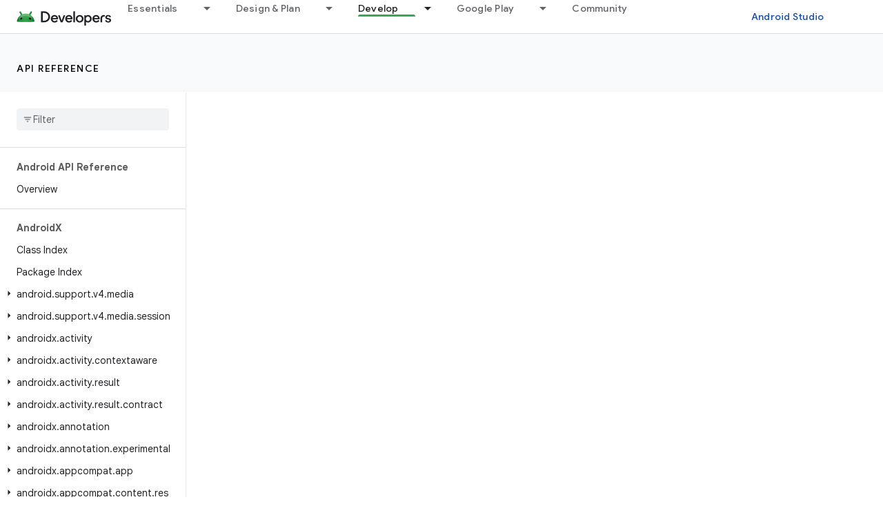

--- FILE ---
content_type: text/html
request_url: https://developer.android.com/reference/androidx/window/rxjava2/layout
body_size: -8
content:
<html>
  <head>
    <meta charset="utf-8">
    <meta content="0; url=/reference/androidx/window/rxjava2/layout/package-summary.html" http-equiv="refresh">
    <meta name="robots" content="noindex">
    <link href="/reference/androidx/window/rxjava2/layout/package-summary" rel="canonical">
    <title>Redirecting&hellip;</title>
  </head>
  <body>
    <h1 id="redirecting…" data-text="Redirecting…" tabindex="-1">Redirecting…</h1>
<a href="/reference/androidx/window/rxjava2/layout/package-summary">Click here if you are not redirected.</a></body>
</html>
